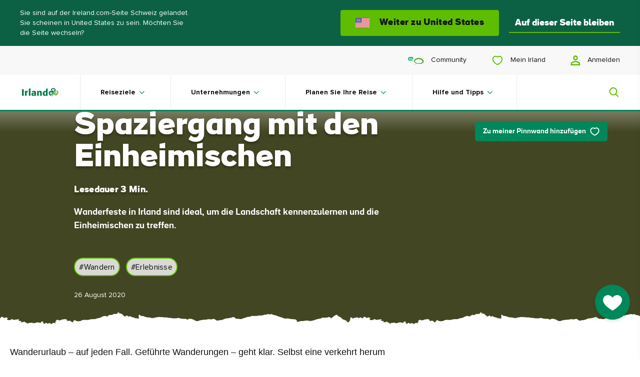

--- FILE ---
content_type: text/html; charset=utf-8
request_url: https://www.ireland.com/api/ui/marketsapi/getMarkets?sc_lang=de-ch
body_size: -1174
content:
<div class="market-site-detector js-market-site-detector">
    <div class="market-site-detector__wrapper">
        <div class="market-site-detector__hint">
            Sie sind auf der Ireland.com-Seite Schweiz gelandet. Sie scheinen in United States zu sein. M&#246;chten Sie die Seite wechseln?
        </div>
            <a href="https://www.ireland.com/en-us/" class="market-site-detector__button js-market-site-button"
               data-market-language="en-us">
                <div class="market-site-detector__button-icon"><svg width="28" height="20" viewbox="0 0 28 20" fill="none" xmlns="http://www.w3.org/2000/svg">
<rect width="28" height="20" rx="2" fill="white"></rect>
<mask id="mask0" mask-type="alpha" maskunits="userSpaceOnUse" x="0" y="0" width="28" height="20">
<rect width="28" height="20" rx="2" fill="white"></rect>
</mask>
<g mask="url(#mask0)">
<path fill-rule="evenodd" clip-rule="evenodd" d="M28 0H0V1.33333H28V0ZM28 2.66663H0V3.99996H28V2.66663ZM0 5.33337H28V6.66671H0V5.33337ZM28 8H0V9.33333H28V8ZM0 10.6666H28V12H0V10.6666ZM28 13.3334H0V14.6667H28V13.3334ZM0 16H28V17.3333H0V16ZM28 18.6666H0V20H28V18.6666Z" fill="#D02F44"></path>
<rect width="12" height="9.33333" fill="#46467F"></rect>
<g filter="url(#filter0_d)">
<path fill-rule="evenodd" clip-rule="evenodd" d="M2.66744 2.00016C2.66744 2.36835 2.36896 2.66683 2.00077 2.66683C1.63258 2.66683 1.33411 2.36835 1.33411 2.00016C1.33411 1.63197 1.63258 1.3335 2.00077 1.3335C2.36896 1.3335 2.66744 1.63197 2.66744 2.00016ZM5.33352 2.00016C5.33352 2.36835 5.03504 2.66683 4.66685 2.66683C4.29866 2.66683 4.00018 2.36835 4.00018 2.00016C4.00018 1.63197 4.29866 1.3335 4.66685 1.3335C5.03504 1.3335 5.33352 1.63197 5.33352 2.00016ZM7.33482 2.66683C7.70301 2.66683 8.00149 2.36835 8.00149 2.00016C8.00149 1.63197 7.70301 1.3335 7.33482 1.3335C6.96663 1.3335 6.66815 1.63197 6.66815 2.00016C6.66815 2.36835 6.96663 2.66683 7.33482 2.66683ZM10.6674 2.00016C10.6674 2.36835 10.369 2.66683 10.0008 2.66683C9.63258 2.66683 9.33411 2.36835 9.33411 2.00016C9.33411 1.63197 9.63258 1.3335 10.0008 1.3335C10.369 1.3335 10.6674 1.63197 10.6674 2.00016ZM3.33482 4.00008C3.70301 4.00008 4.00149 3.7016 4.00149 3.33341C4.00149 2.96522 3.70301 2.66675 3.33482 2.66675C2.96663 2.66675 2.66815 2.96522 2.66815 3.33341C2.66815 3.7016 2.96663 4.00008 3.33482 4.00008ZM6.66744 3.33341C6.66744 3.7016 6.36896 4.00008 6.00077 4.00008C5.63258 4.00008 5.33411 3.7016 5.33411 3.33341C5.33411 2.96522 5.63258 2.66675 6.00077 2.66675C6.36896 2.66675 6.66744 2.96522 6.66744 3.33341ZM8.66685 4.00008C9.03504 4.00008 9.33352 3.7016 9.33352 3.33341C9.33352 2.96522 9.03504 2.66675 8.66685 2.66675C8.29866 2.66675 8.00018 2.96522 8.00018 3.33341C8.00018 3.7016 8.29866 4.00008 8.66685 4.00008ZM10.6674 4.66679C10.6674 5.03498 10.369 5.33346 10.0008 5.33346C9.63258 5.33346 9.33411 5.03498 9.33411 4.66679C9.33411 4.2986 9.63258 4.00012 10.0008 4.00012C10.369 4.00012 10.6674 4.2986 10.6674 4.66679ZM7.33482 5.33333C7.70301 5.33333 8.00149 5.03486 8.00149 4.66667C8.00149 4.29848 7.70301 4 7.33482 4C6.96663 4 6.66815 4.29848 6.66815 4.66667C6.66815 5.03486 6.96663 5.33333 7.33482 5.33333ZM5.33352 4.66667C5.33352 5.03486 5.03504 5.33333 4.66685 5.33333C4.29866 5.33333 4.00018 5.03486 4.00018 4.66667C4.00018 4.29848 4.29866 4 4.66685 4C5.03504 4 5.33352 4.29848 5.33352 4.66667ZM2.00077 5.33346C2.36896 5.33346 2.66744 5.03498 2.66744 4.66679C2.66744 4.2986 2.36896 4.00012 2.00077 4.00012C1.63258 4.00012 1.33411 4.2986 1.33411 4.66679C1.33411 5.03498 1.63258 5.33346 2.00077 5.33346ZM4.00149 6.00016C4.00149 6.36835 3.70301 6.66683 3.33482 6.66683C2.96663 6.66683 2.66815 6.36835 2.66815 6.00016C2.66815 5.63197 2.96663 5.3335 3.33482 5.3335C3.70301 5.3335 4.00149 5.63197 4.00149 6.00016ZM6.00077 6.66683C6.36896 6.66683 6.66744 6.36835 6.66744 6.00016C6.66744 5.63197 6.36896 5.3335 6.00077 5.3335C5.63258 5.3335 5.33411 5.63197 5.33411 6.00016C5.33411 6.36835 5.63258 6.66683 6.00077 6.66683ZM9.33352 6.00016C9.33352 6.36835 9.03504 6.66683 8.66685 6.66683C8.29866 6.66683 8.00018 6.36835 8.00018 6.00016C8.00018 5.63197 8.29866 5.3335 8.66685 5.3335C9.03504 5.3335 9.33352 5.63197 9.33352 6.00016ZM10.0008 8.00008C10.369 8.00008 10.6674 7.7016 10.6674 7.33341C10.6674 6.96522 10.369 6.66675 10.0008 6.66675C9.63258 6.66675 9.33411 6.96522 9.33411 7.33341C9.33411 7.7016 9.63258 8.00008 10.0008 8.00008ZM8.00149 7.33341C8.00149 7.7016 7.70301 8.00008 7.33482 8.00008C6.96663 8.00008 6.66815 7.7016 6.66815 7.33341C6.66815 6.96522 6.96663 6.66675 7.33482 6.66675C7.70301 6.66675 8.00149 6.96522 8.00149 7.33341ZM4.66685 8.00008C5.03504 8.00008 5.33352 7.7016 5.33352 7.33341C5.33352 6.96522 5.03504 6.66675 4.66685 6.66675C4.29866 6.66675 4.00018 6.96522 4.00018 7.33341C4.00018 7.7016 4.29866 8.00008 4.66685 8.00008ZM2.66744 7.33341C2.66744 7.7016 2.36896 8.00008 2.00077 8.00008C1.63258 8.00008 1.33411 7.7016 1.33411 7.33341C1.33411 6.96522 1.63258 6.66675 2.00077 6.66675C2.36896 6.66675 2.66744 6.96522 2.66744 7.33341Z" fill="url(#paint0_linear)"></path>
</g>
</g>
<defs>
<filter id="filter0_d" x="1.33411" y="1.3335" width="9.33333" height="7.66659" filterunits="userSpaceOnUse" color-interpolation-filters="sRGB">
<feflood flood-opacity="0" result="BackgroundImageFix"></feflood>
<fecolormatrix in="SourceAlpha" type="matrix" values="0 0 0 0 0 0 0 0 0 0 0 0 0 0 0 0 0 0 127 0"></fecolormatrix>
<feoffset dy="1"></feoffset>
<fecolormatrix type="matrix" values="0 0 0 0 0 0 0 0 0 0 0 0 0 0 0 0 0 0 0.06 0"></fecolormatrix>
<feblend mode="normal" in2="BackgroundImageFix" result="effect1_dropShadow"></feblend>
<feblend mode="normal" in="SourceGraphic" in2="effect1_dropShadow" result="shape"></feblend>
</filter>
<lineargradient id="paint0_linear" x1="1.33411" y1="1.3335" x2="1.33411" y2="8.00008" gradientunits="userSpaceOnUse">
<stop stop-color="white"></stop>
<stop offset="1" stop-color="#F0F0F0"></stop>
</lineargradient>
</defs>
</svg>
</div>
                <span class="market-site-detector__button-text">Weiter zu United States</span>
            </a>
        <div class="market-site-detector__link js-market-site-detector-link">
    <a href="#"
       class="button-p3   " role="button" >Auf dieser Seite bleiben
        <svg width="20" height="14" viewBox="0 0 20 14" fill="none" xmlns="http://www.w3.org/2000/svg">
            <path fill-rule="evenodd" clip-rule="evenodd"
                  d="M12.2929 1.2928C12.6834 0.902276 13.3166 0.902276 13.7071 1.2928L18.7074 6.29306C19.0979 6.68358 19.0979 7.31675 18.7074 7.70727C18.3168 8.0978 17.6837 8.0978 17.2931 7.70727L12.2929 2.70701C11.9024 2.31649 11.9024 1.68332 12.2929 1.2928Z"/>
            <path fill-rule="evenodd" clip-rule="evenodd"
                  d="M1 6.00003L17 6.00003C17.5523 6.00003 18 6.44775 18 7.00003C18 7.55232 17.5523 8.00003 17 8.00003L1 8.00003C0.447715 8.00003 -7.61005e-08 7.55232 -8.74229e-08 7.00003C-3.91406e-08 6.44775 0.447715 6.00003 1 6.00003Z"/>
            <path fill-rule="evenodd" clip-rule="evenodd"
                  d="M18.6347 7.77952L13.7068 12.7074C13.3163 13.0979 12.6832 13.0979 12.2926 12.7074C11.9021 12.3168 11.9021 11.6837 12.2926 11.2932L17.2205 6.36531C17.611 5.97479 18.2442 5.97479 18.6347 6.36531C19.0252 6.75584 19.0252 7.389 18.6347 7.77952Z"/>
        </svg>
    </a>
        </div>
    </div>
</div>


--- FILE ---
content_type: image/svg+xml
request_url: https://www.ireland.com/img/ui/icons/my-ireland.svg
body_size: 2660
content:
<svg width="54" height="44" viewBox="0 0 54 44" fill="none" xmlns="http://www.w3.org/2000/svg">
<path d="M53.7736 42.7931C53.7668 42.6918 53.7708 42.5298 53.7742 42.3268C53.7998 40.8194 53.859 37.2885 51.3293 36.6397C48.355 35.8773 47.1438 34.9255 46.6651 34.3745C48.0178 33.2402 48.8392 31.2876 48.8392 28.8859C48.8392 24.9893 46.7736 22.4136 43.5775 22.3221L43.4065 22.3192C40.2798 22.3192 38.2578 24.8966 38.2578 28.8859C38.2578 31.3115 39.1006 33.2566 40.5141 34.383C40.2662 34.6645 39.8282 35.0494 39.0674 35.4588C39.4085 35.8927 39.7395 36.497 39.9186 37.3283C41.281 36.6198 42.0081 35.8836 42.3965 35.3036C42.7536 35.3901 43.1283 35.44 43.5195 35.4508L43.6675 35.4531C44.061 35.4531 44.44 35.4076 44.8011 35.32C45.4487 36.277 47.0183 37.6524 50.8199 38.6258C51.6978 38.8509 51.7385 41.0099 51.7283 42.0305L41.2135 42.0033C41.2129 42.0033 41.2121 42.0033 41.211 42.0033C40.672 42.0033 40.2349 42.4394 40.2332 42.9778C40.232 43.518 40.6692 43.9564 41.2088 43.9581L52.7705 43.9883C52.7717 43.9883 52.7722 43.9883 52.7727 43.9883C53.2805 43.9883 53.6981 43.6016 53.7458 43.1064C53.7709 43.0063 53.7793 42.9017 53.7736 42.7931ZM43.5753 33.401C41.1673 33.3368 40.3087 31.026 40.3087 28.8859C40.3087 27.5281 40.6102 24.3702 43.4065 24.3702L43.5178 24.3718C46.5524 24.4577 46.7878 27.8488 46.7878 28.8859C46.7878 30.9698 45.9709 33.4028 43.6675 33.4028L43.5753 33.401Z" fill="#00875A"/>
<path d="M13.2853 34.3728C14.6363 33.2384 15.4561 31.2871 15.4561 28.8859C15.4561 24.9899 13.3915 22.4137 10.1966 22.3221L10.0267 22.3192C6.89889 22.3192 4.87746 24.8967 4.87746 28.8859C4.87746 31.3127 5.72137 33.2572 7.13489 34.3842C6.65102 34.9374 5.43568 35.8824 2.47843 36.6404C-0.051804 37.2891 0.00857775 40.82 0.0335958 42.3274C0.0364388 42.482 0.0397437 42.6134 0.0380379 42.7118C0.0135885 42.7965 0.000570812 42.8863 2.21929e-06 42.979C-0.00113497 43.5186 0.4349 43.9576 0.974494 43.9588L12.5371 43.9894C12.5382 43.9894 12.5387 43.9894 12.5399 43.9894C13.0783 43.9894 13.5154 43.5527 13.5171 43.0142C13.5183 42.4741 13.0817 42.0352 12.5421 42.0341L2.07947 42.0067C2.06981 40.9764 2.11739 38.8494 2.98733 38.6265C6.81055 37.6469 8.37644 36.2618 9.01724 35.3042C9.37375 35.3907 9.74854 35.4406 10.1392 35.4514L10.2866 35.4538C10.6812 35.4538 11.0602 35.4082 11.4213 35.3206C11.8125 35.8972 12.5374 36.625 13.8839 37.3256C14.0641 36.4948 14.395 35.8903 14.7368 35.4571C13.9686 35.0431 13.5309 34.6548 13.2853 34.3728ZM10.195 33.4011C7.78527 33.3368 6.92722 31.0261 6.92722 28.8859C6.92722 27.5281 7.22869 24.3702 10.0262 24.3702L10.1375 24.3719C13.1704 24.4578 13.4063 27.8488 13.4063 28.8859C13.4063 30.9698 12.5888 33.4029 10.2866 33.4029L10.195 33.4011Z" fill="#00875A"/>
<path d="M35.9593 35.1159C31.9905 34.0982 30.7066 32.8125 30.2989 32.1689C32.0502 30.8787 33.1027 28.4793 33.1027 25.4214C33.1027 20.7965 30.6674 17.7374 26.8971 17.6294C26.8288 17.6271 26.7612 17.6266 26.6936 17.6266C22.9545 17.6266 20.6323 20.6134 20.6323 25.4214C20.6323 28.452 21.7336 30.8509 23.5599 32.1496C23.1659 32.787 21.8979 34.0879 17.8876 35.1159C14.9702 35.8625 15.0372 40.1673 15.0696 42.1642C15.0742 42.428 15.0793 42.6372 15.0707 42.7657C15.0503 43.0671 15.1631 43.3462 15.3575 43.5475C15.5349 43.7897 15.8203 43.9467 16.1432 43.9473L37.7225 44.0002C37.7237 44.0002 37.7242 44.0002 37.7253 44.0002C38.1631 44.0002 38.5333 43.7124 38.6584 43.3161C38.7454 43.1529 38.7887 42.9648 38.7762 42.7664C38.7676 42.6385 38.7727 42.4309 38.7767 42.1682C38.8097 40.1702 38.8779 35.8631 35.9593 35.1159ZM22.6815 25.4214C22.6815 24.0738 22.9704 19.6764 26.693 19.6764L26.8379 19.678C30.7487 19.7906 31.053 24.1023 31.053 25.4214C31.053 28.2814 29.8038 31.167 27.0137 31.167L26.8954 31.1659C23.788 31.0829 22.6815 28.1444 22.6815 25.4214ZM18.396 37.102C23.1136 35.892 24.824 34.1806 25.4392 33.0212C25.8827 33.1355 26.3501 33.2015 26.839 33.2151L27.0137 33.2173C27.5061 33.2173 27.9763 33.1594 28.4227 33.0491C29.0504 34.2079 30.7708 35.9023 35.4515 37.102C36.7678 37.4386 36.7479 40.8308 36.7297 42.0419L17.1177 41.9942C17.099 40.7467 17.0967 37.4346 18.396 37.102Z" fill="#5FBD00"/>
<path fill-rule="evenodd" clip-rule="evenodd" d="M22.1305 2.72953C22.8561 2.0025 23.8081 1.70581 24.6772 1.70581C25.4978 1.70581 26.188 2.01487 26.6954 2.36409C27.1896 2.00108 27.875 1.70581 28.7622 1.70581C30.9771 1.70581 32.5304 3.55491 32.4042 5.91691C32.3175 7.53933 31.2331 8.87447 30.1988 9.8054C29.1331 10.7646 27.9226 11.4724 27.2101 11.8299C26.9208 11.9751 26.5794 11.9774 26.2882 11.8362C25.5769 11.4915 24.341 10.822 23.2556 9.87429C22.1936 8.94697 21.1049 7.60276 21.0436 5.89928C20.995 4.5478 21.3914 3.47006 22.1305 2.72953ZM24.6772 2.843C24.0555 2.843 23.412 3.05532 22.9353 3.53286C22.4615 4.00767 22.1405 4.75668 22.1801 5.8584C22.2243 7.08904 23.0232 8.16165 24.0036 9.01768C24.96 9.85277 26.0676 10.4627 26.742 10.7924C27.4013 10.4576 28.4913 9.81234 29.4381 8.96017C30.4098 8.08557 31.2068 7.01451 31.2686 5.85625C31.3657 4.03798 30.2226 2.843 28.7622 2.843C27.9695 2.843 27.4367 3.17631 27.1143 3.49884C26.9022 3.71108 26.5616 3.72193 26.3364 3.52362C25.9457 3.17958 25.3616 2.843 24.6772 2.843Z" fill="#5FBD00"/>
<path fill-rule="evenodd" clip-rule="evenodd" d="M40.3336 10.5758C40.8778 10.0306 41.5918 9.80804 42.2437 9.80804C42.8591 9.80804 43.3768 10.0398 43.7573 10.3018C44.1279 10.0295 44.642 9.80804 45.3074 9.80804C46.9686 9.80804 48.1335 11.1949 48.0389 12.9664C47.9739 14.1832 47.1606 15.1845 46.3849 15.8827C45.5856 16.6022 44.6778 17.133 44.1434 17.4011C43.9264 17.51 43.6703 17.5117 43.4519 17.4059C42.9185 17.1473 41.9915 16.6452 41.1775 15.9344C40.381 15.2389 39.5644 14.2308 39.5185 12.9531C39.482 11.9395 39.7793 11.1312 40.3336 10.5758ZM42.2437 10.6609C41.7774 10.6609 41.2947 10.8202 40.9373 11.1783C40.5819 11.5344 40.3411 12.0962 40.3708 12.9225C40.404 13.8455 41.0032 14.6499 41.7385 15.2919C42.4558 15.9183 43.2865 16.3757 43.7923 16.623C44.2868 16.3719 45.1042 15.8879 45.8143 15.2488C46.5431 14.5929 47.1408 13.7896 47.1872 12.9209C47.2601 11.5572 46.4027 10.6609 45.3074 10.6609C44.7129 10.6609 44.3133 10.9109 44.0715 11.1528C43.9124 11.312 43.657 11.3201 43.4881 11.1714C43.195 10.9134 42.757 10.6609 42.2437 10.6609Z" fill="#5FBD00"/>
<path fill-rule="evenodd" clip-rule="evenodd" d="M6.22047 10.5759C6.76469 10.0306 7.47866 9.80811 8.13051 9.80811C8.746 9.80811 9.26364 10.0399 9.64418 10.3018C10.0148 10.0296 10.5289 9.80811 11.1943 9.80811C12.8555 9.80811 14.0204 11.1949 13.9258 12.9664C13.8608 14.1832 13.0475 15.1846 12.2717 15.8828C11.4724 16.6022 10.5646 17.1331 10.0302 17.4012C9.81322 17.5101 9.5572 17.5118 9.33876 17.4059C8.80531 17.1474 7.87838 16.6452 7.06435 15.9345C6.26781 15.239 5.45129 14.2308 5.40534 12.9532C5.36889 11.9396 5.66614 11.1313 6.22047 10.5759ZM8.13051 10.661C7.66422 10.661 7.1816 10.8202 6.82413 11.1784C6.46871 11.5345 6.22796 12.0963 6.25768 12.9225C6.29088 13.8455 6.89 14.65 7.62531 15.292C8.34262 15.9183 9.17332 16.3758 9.6791 16.623C10.1736 16.3719 10.9911 15.888 11.7012 15.2489C12.4299 14.5929 13.0277 13.7896 13.0741 12.9209C13.1469 11.5572 12.2896 10.661 11.1943 10.661C10.5997 10.661 10.2001 10.911 9.95836 11.1529C9.79925 11.3121 9.54384 11.3202 9.37493 11.1715C9.0819 10.9134 8.64383 10.661 8.13051 10.661Z" fill="#5FBD00"/>
</svg>
